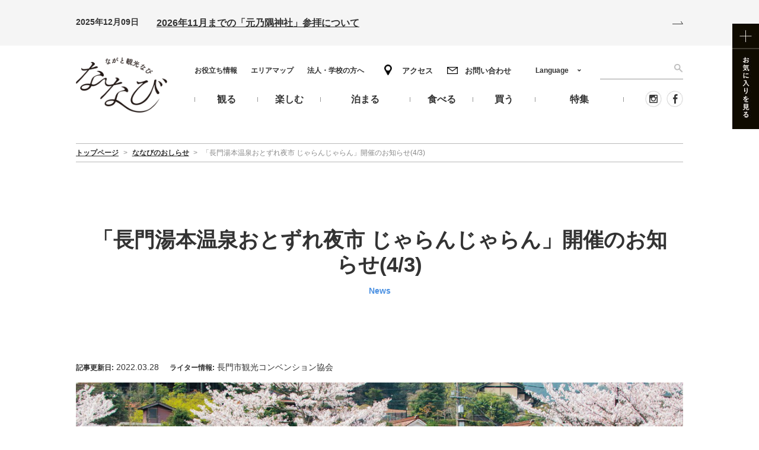

--- FILE ---
content_type: text/html; charset=UTF-8
request_url: https://nanavi.jp/news/19586/
body_size: 11251
content:
<!DOCTYPE html>
<html class="prod" dir="ltr" lang="ja" prefix="og: https://ogp.me/ns#">

<head>
  <!-- Google Tag Manager -->
  <script>
    (function(w, d, s, l, i) {
      w[l] = w[l] || [];
      w[l].push({
        'gtm.start': new Date().getTime(),
        event: 'gtm.js'
      });
      var f = d.getElementsByTagName(s)[0],
        j = d.createElement(s),
        dl = l != 'dataLayer' ? '&l=' + l : '';
      j.async = true;
      j.src =
        'https://www.googletagmanager.com/gtm.js?id=' + i + dl;
      f.parentNode.insertBefore(j, f);
    })(window, document, 'script', 'dataLayer', 'GTM-W3Q9KXL');
  </script>
  <!-- End Google Tag Manager -->
  <meta name="facebook-domain-verification" content="tmxfs0ewwjb2drr7onrecda33fqy6j" />
  <meta charset="UTF-8">
        <!-- preload -->
  <link rel="preload" href="https://nanavi.jp/wp-content/themes/nanavi/css/style.css?v=2.1.13" as="style">
  <link rel="stylesheet" href="https://nanavi.jp/wp-content/themes/nanavi/css/custom.css?v=2.1.13">
  <link rel="preload" href="https://nanavi.jp/wp-content/plugins/wp-favorite-posts/wpfp.css" as="style">
  <link rel="preload" href="https://nanavi.jp/wp-content/plugins/wp-pagenavi/pagenavi-css.css" as="style">
  <link rel="preload" href="https://nanavi.jp/wp-content/themes/nanavi/js/lazyImage.js?v=2.1.13" as="script">
  <link rel="preload" href="https://nanavi.jp/wp-includes/js/jquery/jquery.js?ver=1.12.4-wp" as="script">
  <link rel="preload" href="https://nanavi.jp/wp-includes/js/jquery/jquery-migrate.min.js?ver=1.4.1" as="script">
  <link rel="preload" href="https://nanavi.jp/wp-content/themes/nanavi/js/slick/fonts/slick.woff" as="font" type="font/woff" crossorigin>
  <link rel="preload" href="https://nanavi.jp/wp-content/themes/nanavi/img/top/pic_slide1.jpg" as="image">
  <link rel="preload" href="https://nanavi.jp/wp-content/themes/nanavi/img/top/slide_2020_04.jpg" as="image">
  <link rel="preload" href="https://nanavi.jp/wp-content/themes/nanavi/img/top/slide_2020_05.jpg" as="image">
  <link rel="preload" href="https://nanavi.jp/wp-content/themes/nanavi/img/top/slide_2020_06.jpg" as="image">
  <link rel="preload" href="https://nanavi.jp/wp-content/themes/nanavi/img/top/slide_nagatocycling.jpg" as="image">

  <!-- include style.css -->
    <!-- include lazyImage.js -->
    <meta name="viewport" id="viewport" content="width=device-width">
  <meta name="format-detection" content="telephone=no">
  <link rel="icon" href="https://nanavi.jp/wp-content/themes/nanavi/img/cmn/favicon.ico">
  <link rel="apple-touch-icon" href="https://nanavi.jp/wp-content/themes/nanavi/img/cmn/apple-touch-icon.png">
  <link rel="alternate" hreflang="ja" href="https://nanavi.jp/news/19586/" />
<link rel="alternate" hreflang="en" href="https://nanavi.jp/en/news/228137/" />
<link rel="alternate" hreflang="zh-hans" href="https://nanavi.jp/zh-hans/news/250913/" />
<link rel="alternate" hreflang="zh-hant" href="https://nanavi.jp/zh-hant/news/282360/" />
<link rel="alternate" hreflang="ko" href="https://nanavi.jp/ko/news/265551/" />
<link rel="alternate" hreflang="x-default" href="https://nanavi.jp/news/19586/" />

		<!-- All in One SEO 4.9.3 - aioseo.com -->
	<meta name="description" content="長門の観光スポット、イベントなどの最新情報をお知らせします。" />
	<meta name="robots" content="max-image-preview:large" />
	<meta name="author" content="長門市観光コンベンション協会"/>
	<link rel="canonical" href="https://nanavi.jp/news/19586/" />
	<meta name="generator" content="All in One SEO (AIOSEO) 4.9.3" />
		<meta property="og:locale" content="ja_JP" />
		<meta property="og:site_name" content="ななびのお知らせ | ななびのお知らせ" />
		<meta property="og:type" content="article" />
		<meta property="og:title" content="「長門湯本温泉おとずれ夜市 じゃらんじゃらん」開催のお知らせ(4/3) | 山口県長門市観光サイト ななび" />
		<meta property="og:description" content="長門の観光スポット、イベントなどの最新情報をお知らせします。" />
		<meta property="og:url" content="https://nanavi.jp/news/19586/" />
		<meta property="og:image" content="https://nanavi.jp/wp-content/uploads/2022/03/d2ac4fbbab70e4ba2b4117d8c3d1b859.jpg" />
		<meta property="og:image:secure_url" content="https://nanavi.jp/wp-content/uploads/2022/03/d2ac4fbbab70e4ba2b4117d8c3d1b859.jpg" />
		<meta property="og:image:width" content="2000" />
		<meta property="og:image:height" content="1333" />
		<meta property="article:published_time" content="2022-03-28T01:26:21+00:00" />
		<meta property="article:modified_time" content="2022-03-28T01:26:21+00:00" />
		<meta name="twitter:card" content="summary_large_image" />
		<meta name="twitter:title" content="「長門湯本温泉おとずれ夜市 じゃらんじゃらん」開催のお知らせ(4/3) | 山口県長門市観光サイト ななび" />
		<meta name="twitter:description" content="長門の観光スポット、イベントなどの最新情報をお知らせします。" />
		<meta name="twitter:image" content="https://nanavi.jp/wp-content/uploads/2022/03/d2ac4fbbab70e4ba2b4117d8c3d1b859.jpg" />
		<script type="application/ld+json" class="aioseo-schema">
			{"@context":"https:\/\/schema.org","@graph":[{"@type":"BreadcrumbList","@id":"https:\/\/nanavi.jp\/news\/19586\/#breadcrumblist","itemListElement":[{"@type":"ListItem","@id":"https:\/\/nanavi.jp#listItem","position":1,"name":"\u30db\u30fc\u30e0","item":"https:\/\/nanavi.jp","nextItem":{"@type":"ListItem","@id":"https:\/\/nanavi.jp\/news\/#listItem","name":"\u306a\u306a\u3073\u306e\u304a\u3057\u3089\u305b"}},{"@type":"ListItem","@id":"https:\/\/nanavi.jp\/news\/#listItem","position":2,"name":"\u306a\u306a\u3073\u306e\u304a\u3057\u3089\u305b","item":"https:\/\/nanavi.jp\/news\/","nextItem":{"@type":"ListItem","@id":"https:\/\/nanavi.jp\/news\/\/latest\/#listItem","name":"\u65b0\u7740\u60c5\u5831"},"previousItem":{"@type":"ListItem","@id":"https:\/\/nanavi.jp#listItem","name":"\u30db\u30fc\u30e0"}},{"@type":"ListItem","@id":"https:\/\/nanavi.jp\/news\/\/latest\/#listItem","position":3,"name":"\u65b0\u7740\u60c5\u5831","item":"https:\/\/nanavi.jp\/news\/\/latest\/","nextItem":{"@type":"ListItem","@id":"https:\/\/nanavi.jp\/news\/19586\/#listItem","name":"\u300c\u9577\u9580\u6e6f\u672c\u6e29\u6cc9\u304a\u3068\u305a\u308c\u591c\u5e02 \u3058\u3083\u3089\u3093\u3058\u3083\u3089\u3093\u300d\u958b\u50ac\u306e\u304a\u77e5\u3089\u305b(4\/3)"},"previousItem":{"@type":"ListItem","@id":"https:\/\/nanavi.jp\/news\/#listItem","name":"\u306a\u306a\u3073\u306e\u304a\u3057\u3089\u305b"}},{"@type":"ListItem","@id":"https:\/\/nanavi.jp\/news\/19586\/#listItem","position":4,"name":"\u300c\u9577\u9580\u6e6f\u672c\u6e29\u6cc9\u304a\u3068\u305a\u308c\u591c\u5e02 \u3058\u3083\u3089\u3093\u3058\u3083\u3089\u3093\u300d\u958b\u50ac\u306e\u304a\u77e5\u3089\u305b(4\/3)","previousItem":{"@type":"ListItem","@id":"https:\/\/nanavi.jp\/news\/\/latest\/#listItem","name":"\u65b0\u7740\u60c5\u5831"}}]},{"@type":"Organization","@id":"https:\/\/nanavi.jp\/#organization","name":"\u306a\u306a\u3073\u306e\u304a\u77e5\u3089\u305b","description":"\u306a\u306a\u3073\u306e\u304a\u77e5\u3089\u305b","url":"https:\/\/nanavi.jp\/"},{"@type":"Person","@id":"https:\/\/nanavi.jp\/#author","url":"https:\/\/nanavi.jp\/","name":"\u9577\u9580\u5e02\u89b3\u5149\u30b3\u30f3\u30d9\u30f3\u30b7\u30e7\u30f3\u5354\u4f1a","image":{"@type":"ImageObject","@id":"https:\/\/nanavi.jp\/news\/19586\/#authorImage","url":"https:\/\/secure.gravatar.com\/avatar\/0442bc3c30be20390bf7dfa7410437dc47a190e24556a6c30ded21578533e3cc?s=96&d=mm&r=g","width":96,"height":96,"caption":"\u9577\u9580\u5e02\u89b3\u5149\u30b3\u30f3\u30d9\u30f3\u30b7\u30e7\u30f3\u5354\u4f1a"}},{"@type":"WebPage","@id":"https:\/\/nanavi.jp\/news\/19586\/#webpage","url":"https:\/\/nanavi.jp\/news\/19586\/","name":"\u300c\u9577\u9580\u6e6f\u672c\u6e29\u6cc9\u304a\u3068\u305a\u308c\u591c\u5e02 \u3058\u3083\u3089\u3093\u3058\u3083\u3089\u3093\u300d\u958b\u50ac\u306e\u304a\u77e5\u3089\u305b(4\/3) | \u5c71\u53e3\u770c\u9577\u9580\u5e02\u89b3\u5149\u30b5\u30a4\u30c8 \u306a\u306a\u3073","description":"\u9577\u9580\u306e\u89b3\u5149\u30b9\u30dd\u30c3\u30c8\u3001\u30a4\u30d9\u30f3\u30c8\u306a\u3069\u306e\u6700\u65b0\u60c5\u5831\u3092\u304a\u77e5\u3089\u305b\u3057\u307e\u3059\u3002","inLanguage":"ja","isPartOf":{"@id":"https:\/\/nanavi.jp\/#website"},"breadcrumb":{"@id":"https:\/\/nanavi.jp\/news\/19586\/#breadcrumblist"},"author":{"@id":"https:\/\/nanavi.jp\/#author"},"creator":{"@id":"https:\/\/nanavi.jp\/#author"},"image":{"@type":"ImageObject","url":"https:\/\/nanavi.jp\/wp-content\/uploads\/2022\/03\/d2ac4fbbab70e4ba2b4117d8c3d1b859.jpg","@id":"https:\/\/nanavi.jp\/news\/19586\/#mainImage","width":2000,"height":1333},"primaryImageOfPage":{"@id":"https:\/\/nanavi.jp\/news\/19586\/#mainImage"},"datePublished":"2022-03-28T10:26:21+09:00","dateModified":"2022-03-28T10:26:21+09:00"},{"@type":"WebSite","@id":"https:\/\/nanavi.jp\/#website","url":"https:\/\/nanavi.jp\/","name":"\u5c71\u53e3\u770c\u9577\u9580\u5e02\u89b3\u5149\u30b5\u30a4\u30c8 \u306a\u306a\u3073","description":"\u306a\u306a\u3073\u306e\u304a\u77e5\u3089\u305b","inLanguage":"ja","publisher":{"@id":"https:\/\/nanavi.jp\/#organization"}}]}
		</script>
		<!-- All in One SEO -->

<link rel="alternate" type="application/rss+xml" title="ななびのお知らせ &raquo; フィード" href="https://nanavi.jp/feed/" />
<link rel="alternate" type="application/rss+xml" title="ななびのお知らせ &raquo; コメントフィード" href="https://nanavi.jp/comments/feed/" />
<link rel="alternate" title="oEmbed (JSON)" type="application/json+oembed" href="https://nanavi.jp/wp-json/oembed/1.0/embed?url=https%3A%2F%2Fnanavi.jp%2Fnews%2F19586%2F" />
<link rel="alternate" title="oEmbed (XML)" type="text/xml+oembed" href="https://nanavi.jp/wp-json/oembed/1.0/embed?url=https%3A%2F%2Fnanavi.jp%2Fnews%2F19586%2F&#038;format=xml" />
<link rel='stylesheet' id='wpfp-css' href='https://nanavi.jp/wp-content/plugins/wp-favorite-posts/wpfp.css' type='text/css' />
<style id='wp-img-auto-sizes-contain-inline-css' type='text/css'>
img:is([sizes=auto i],[sizes^="auto," i]){contain-intrinsic-size:3000px 1500px}
/*# sourceURL=wp-img-auto-sizes-contain-inline-css */
</style>
<link rel='stylesheet' id='style-css-css' href='https://nanavi.jp/wp-content/themes/nanavi/css/style.css?ver=2.1.13' type='text/css' media='all' />
<style id='classic-theme-styles-inline-css' type='text/css'>
/*! This file is auto-generated */
.wp-block-button__link{color:#fff;background-color:#32373c;border-radius:9999px;box-shadow:none;text-decoration:none;padding:calc(.667em + 2px) calc(1.333em + 2px);font-size:1.125em}.wp-block-file__button{background:#32373c;color:#fff;text-decoration:none}
/*# sourceURL=/wp-includes/css/classic-themes.min.css */
</style>
<link rel='stylesheet' id='wp-pagenavi-css' href='https://nanavi.jp/wp-content/plugins/wp-pagenavi/pagenavi-css.css?ver=2.70' type='text/css' media='all' />
<script type="text/javascript" src="https://nanavi.jp/wp-content/themes/nanavi/js/lazyImage.js?ver=2.1.13" id="lazy-image-js"></script>
<script type="text/javascript" id="wpml-cookie-js-extra">
/* <![CDATA[ */
var wpml_cookies = {"wp-wpml_current_language":{"value":"ja","expires":1,"path":"/"}};
var wpml_cookies = {"wp-wpml_current_language":{"value":"ja","expires":1,"path":"/"}};
//# sourceURL=wpml-cookie-js-extra
/* ]]> */
</script>
<script type="text/javascript" src="https://nanavi.jp/wp-content/plugins/sitepress-multilingual-cms/res/js/cookies/language-cookie.js?ver=486900" id="wpml-cookie-js" defer="defer" data-wp-strategy="defer"></script>
<script type="text/javascript" src="https://nanavi.jp/wp-includes/js/jquery/jquery.min.js?ver=3.7.1" id="jquery-core-js"></script>
<script type="text/javascript" src="https://nanavi.jp/wp-includes/js/jquery/jquery-migrate.min.js?ver=3.4.1" id="jquery-migrate-js"></script>
<script type="text/javascript" src="https://nanavi.jp/wp-content/plugins/wp-favorite-posts/script.js?ver=1.6.8" id="wp-favorite-posts-js"></script>
<link rel="https://api.w.org/" href="https://nanavi.jp/wp-json/" /><link rel='shortlink' href='https://nanavi.jp/?p=19586' />
<meta name="generator" content="WPML ver:4.8.6 stt:59,61,1,28,29;" />
<style id='global-styles-inline-css' type='text/css'>
:root{--wp--preset--aspect-ratio--square: 1;--wp--preset--aspect-ratio--4-3: 4/3;--wp--preset--aspect-ratio--3-4: 3/4;--wp--preset--aspect-ratio--3-2: 3/2;--wp--preset--aspect-ratio--2-3: 2/3;--wp--preset--aspect-ratio--16-9: 16/9;--wp--preset--aspect-ratio--9-16: 9/16;--wp--preset--color--black: #000000;--wp--preset--color--cyan-bluish-gray: #abb8c3;--wp--preset--color--white: #ffffff;--wp--preset--color--pale-pink: #f78da7;--wp--preset--color--vivid-red: #cf2e2e;--wp--preset--color--luminous-vivid-orange: #ff6900;--wp--preset--color--luminous-vivid-amber: #fcb900;--wp--preset--color--light-green-cyan: #7bdcb5;--wp--preset--color--vivid-green-cyan: #00d084;--wp--preset--color--pale-cyan-blue: #8ed1fc;--wp--preset--color--vivid-cyan-blue: #0693e3;--wp--preset--color--vivid-purple: #9b51e0;--wp--preset--gradient--vivid-cyan-blue-to-vivid-purple: linear-gradient(135deg,rgb(6,147,227) 0%,rgb(155,81,224) 100%);--wp--preset--gradient--light-green-cyan-to-vivid-green-cyan: linear-gradient(135deg,rgb(122,220,180) 0%,rgb(0,208,130) 100%);--wp--preset--gradient--luminous-vivid-amber-to-luminous-vivid-orange: linear-gradient(135deg,rgb(252,185,0) 0%,rgb(255,105,0) 100%);--wp--preset--gradient--luminous-vivid-orange-to-vivid-red: linear-gradient(135deg,rgb(255,105,0) 0%,rgb(207,46,46) 100%);--wp--preset--gradient--very-light-gray-to-cyan-bluish-gray: linear-gradient(135deg,rgb(238,238,238) 0%,rgb(169,184,195) 100%);--wp--preset--gradient--cool-to-warm-spectrum: linear-gradient(135deg,rgb(74,234,220) 0%,rgb(151,120,209) 20%,rgb(207,42,186) 40%,rgb(238,44,130) 60%,rgb(251,105,98) 80%,rgb(254,248,76) 100%);--wp--preset--gradient--blush-light-purple: linear-gradient(135deg,rgb(255,206,236) 0%,rgb(152,150,240) 100%);--wp--preset--gradient--blush-bordeaux: linear-gradient(135deg,rgb(254,205,165) 0%,rgb(254,45,45) 50%,rgb(107,0,62) 100%);--wp--preset--gradient--luminous-dusk: linear-gradient(135deg,rgb(255,203,112) 0%,rgb(199,81,192) 50%,rgb(65,88,208) 100%);--wp--preset--gradient--pale-ocean: linear-gradient(135deg,rgb(255,245,203) 0%,rgb(182,227,212) 50%,rgb(51,167,181) 100%);--wp--preset--gradient--electric-grass: linear-gradient(135deg,rgb(202,248,128) 0%,rgb(113,206,126) 100%);--wp--preset--gradient--midnight: linear-gradient(135deg,rgb(2,3,129) 0%,rgb(40,116,252) 100%);--wp--preset--font-size--small: 13px;--wp--preset--font-size--medium: 20px;--wp--preset--font-size--large: 36px;--wp--preset--font-size--x-large: 42px;--wp--preset--spacing--20: 0.44rem;--wp--preset--spacing--30: 0.67rem;--wp--preset--spacing--40: 1rem;--wp--preset--spacing--50: 1.5rem;--wp--preset--spacing--60: 2.25rem;--wp--preset--spacing--70: 3.38rem;--wp--preset--spacing--80: 5.06rem;--wp--preset--shadow--natural: 6px 6px 9px rgba(0, 0, 0, 0.2);--wp--preset--shadow--deep: 12px 12px 50px rgba(0, 0, 0, 0.4);--wp--preset--shadow--sharp: 6px 6px 0px rgba(0, 0, 0, 0.2);--wp--preset--shadow--outlined: 6px 6px 0px -3px rgb(255, 255, 255), 6px 6px rgb(0, 0, 0);--wp--preset--shadow--crisp: 6px 6px 0px rgb(0, 0, 0);}:where(.is-layout-flex){gap: 0.5em;}:where(.is-layout-grid){gap: 0.5em;}body .is-layout-flex{display: flex;}.is-layout-flex{flex-wrap: wrap;align-items: center;}.is-layout-flex > :is(*, div){margin: 0;}body .is-layout-grid{display: grid;}.is-layout-grid > :is(*, div){margin: 0;}:where(.wp-block-columns.is-layout-flex){gap: 2em;}:where(.wp-block-columns.is-layout-grid){gap: 2em;}:where(.wp-block-post-template.is-layout-flex){gap: 1.25em;}:where(.wp-block-post-template.is-layout-grid){gap: 1.25em;}.has-black-color{color: var(--wp--preset--color--black) !important;}.has-cyan-bluish-gray-color{color: var(--wp--preset--color--cyan-bluish-gray) !important;}.has-white-color{color: var(--wp--preset--color--white) !important;}.has-pale-pink-color{color: var(--wp--preset--color--pale-pink) !important;}.has-vivid-red-color{color: var(--wp--preset--color--vivid-red) !important;}.has-luminous-vivid-orange-color{color: var(--wp--preset--color--luminous-vivid-orange) !important;}.has-luminous-vivid-amber-color{color: var(--wp--preset--color--luminous-vivid-amber) !important;}.has-light-green-cyan-color{color: var(--wp--preset--color--light-green-cyan) !important;}.has-vivid-green-cyan-color{color: var(--wp--preset--color--vivid-green-cyan) !important;}.has-pale-cyan-blue-color{color: var(--wp--preset--color--pale-cyan-blue) !important;}.has-vivid-cyan-blue-color{color: var(--wp--preset--color--vivid-cyan-blue) !important;}.has-vivid-purple-color{color: var(--wp--preset--color--vivid-purple) !important;}.has-black-background-color{background-color: var(--wp--preset--color--black) !important;}.has-cyan-bluish-gray-background-color{background-color: var(--wp--preset--color--cyan-bluish-gray) !important;}.has-white-background-color{background-color: var(--wp--preset--color--white) !important;}.has-pale-pink-background-color{background-color: var(--wp--preset--color--pale-pink) !important;}.has-vivid-red-background-color{background-color: var(--wp--preset--color--vivid-red) !important;}.has-luminous-vivid-orange-background-color{background-color: var(--wp--preset--color--luminous-vivid-orange) !important;}.has-luminous-vivid-amber-background-color{background-color: var(--wp--preset--color--luminous-vivid-amber) !important;}.has-light-green-cyan-background-color{background-color: var(--wp--preset--color--light-green-cyan) !important;}.has-vivid-green-cyan-background-color{background-color: var(--wp--preset--color--vivid-green-cyan) !important;}.has-pale-cyan-blue-background-color{background-color: var(--wp--preset--color--pale-cyan-blue) !important;}.has-vivid-cyan-blue-background-color{background-color: var(--wp--preset--color--vivid-cyan-blue) !important;}.has-vivid-purple-background-color{background-color: var(--wp--preset--color--vivid-purple) !important;}.has-black-border-color{border-color: var(--wp--preset--color--black) !important;}.has-cyan-bluish-gray-border-color{border-color: var(--wp--preset--color--cyan-bluish-gray) !important;}.has-white-border-color{border-color: var(--wp--preset--color--white) !important;}.has-pale-pink-border-color{border-color: var(--wp--preset--color--pale-pink) !important;}.has-vivid-red-border-color{border-color: var(--wp--preset--color--vivid-red) !important;}.has-luminous-vivid-orange-border-color{border-color: var(--wp--preset--color--luminous-vivid-orange) !important;}.has-luminous-vivid-amber-border-color{border-color: var(--wp--preset--color--luminous-vivid-amber) !important;}.has-light-green-cyan-border-color{border-color: var(--wp--preset--color--light-green-cyan) !important;}.has-vivid-green-cyan-border-color{border-color: var(--wp--preset--color--vivid-green-cyan) !important;}.has-pale-cyan-blue-border-color{border-color: var(--wp--preset--color--pale-cyan-blue) !important;}.has-vivid-cyan-blue-border-color{border-color: var(--wp--preset--color--vivid-cyan-blue) !important;}.has-vivid-purple-border-color{border-color: var(--wp--preset--color--vivid-purple) !important;}.has-vivid-cyan-blue-to-vivid-purple-gradient-background{background: var(--wp--preset--gradient--vivid-cyan-blue-to-vivid-purple) !important;}.has-light-green-cyan-to-vivid-green-cyan-gradient-background{background: var(--wp--preset--gradient--light-green-cyan-to-vivid-green-cyan) !important;}.has-luminous-vivid-amber-to-luminous-vivid-orange-gradient-background{background: var(--wp--preset--gradient--luminous-vivid-amber-to-luminous-vivid-orange) !important;}.has-luminous-vivid-orange-to-vivid-red-gradient-background{background: var(--wp--preset--gradient--luminous-vivid-orange-to-vivid-red) !important;}.has-very-light-gray-to-cyan-bluish-gray-gradient-background{background: var(--wp--preset--gradient--very-light-gray-to-cyan-bluish-gray) !important;}.has-cool-to-warm-spectrum-gradient-background{background: var(--wp--preset--gradient--cool-to-warm-spectrum) !important;}.has-blush-light-purple-gradient-background{background: var(--wp--preset--gradient--blush-light-purple) !important;}.has-blush-bordeaux-gradient-background{background: var(--wp--preset--gradient--blush-bordeaux) !important;}.has-luminous-dusk-gradient-background{background: var(--wp--preset--gradient--luminous-dusk) !important;}.has-pale-ocean-gradient-background{background: var(--wp--preset--gradient--pale-ocean) !important;}.has-electric-grass-gradient-background{background: var(--wp--preset--gradient--electric-grass) !important;}.has-midnight-gradient-background{background: var(--wp--preset--gradient--midnight) !important;}.has-small-font-size{font-size: var(--wp--preset--font-size--small) !important;}.has-medium-font-size{font-size: var(--wp--preset--font-size--medium) !important;}.has-large-font-size{font-size: var(--wp--preset--font-size--large) !important;}.has-x-large-font-size{font-size: var(--wp--preset--font-size--x-large) !important;}
/*# sourceURL=global-styles-inline-css */
</style>
</head>

<body id="top" class="page-news " data-dir="https://nanavi.jp/wp-content/themes/nanavi">
  <!-- Google Tag Manager (noscript) -->
  <noscript><iframe src="https://www.googletagmanager.com/ns.html?id=GTM-W3Q9KXL"
      height="0" width="0" style="display:none;visibility:hidden"></iframe></noscript>
  <!-- End Google Tag Manager (noscript) -->
<div id="fb-root"></div>
    <script>
    (function(d, s, id) {
      var js, fjs = d.getElementsByTagName(s)[0];
      if (d.getElementById(id)) return;
      js = d.createElement(s); js.id = id;
      js.src = "https://connect.facebook.net/ja_JP/sdk.js#xfbml=1&version=v2.10";
      fjs.parentNode.insertBefore(js, fjs);
    }(document, 'script', 'facebook-jssdk'));
    </script>
       <!-- border_display -->
  <div id="featureBack"></div>
  <!-- /#feature -->
  <div id="border_display" class="l_container">
          
  <!-- l_emergency -->
  <div class="l_emergency">
        <div class="l_inner">
          <div class="emergency">
            <div class="emergency-content">
              <p class="emergency-content__date">2025年12月09日</p>
              <a href="https://nanavi.jp/news/32692/" class="emergency-content__ttl">2026年11月までの「元乃隅神社」参拝について</a>
            </div>
            <div class="emergency-icn">
              <img src="https://nanavi.jp/wp-content/themes/nanavi/img/cmn/icn_arrow_emergency.svg" alt="">
            </div>
            </div>
        </div>
      </div>
      <!-- /l_emergency -->
    <!-- l_header -->
    <header class="l_header">

      <!-- l_header_in -->
      <div class="l_header_in l_inner">

        <p class="txt1">(一社)長門市観光コンベンション協会</p>

                                  <div class="logo"><a href="https://nanavi.jp"><img src="https://nanavi.jp/wp-content/themes/nanavi/img/cmn/logo.png" alt="ながと観光なび ななび"></a></div>
                    
                <div class="favorite"><a href="https://nanavi.jp/like/"><img src="https://nanavi.jp/wp-content/themes/nanavi/img/cmn/bnr_favorite.jpg" alt="お気に入りを見る"></a></div>

        <a href="#spmenu" class="btn j_modaal__fullscreen js-header-humb"><img src="https://nanavi.jp/wp-content/themes/nanavi/img/cmn/btn_menu.png" width="19" alt="メニュー"></a>

        <!-- hnavi -->
        <nav class="hnavi">
          <ul class="hnavi_list1">
            <li><a href="https://nanavi.jp/information/">お役立ち情報</a></li>
            <li><a href="https://nanavi.jp/areamap/">エリアマップ</a></li>
            <li><a href="https://nanavi.jp/company/">法人・学校の方へ</a></li>
          </ul>
          <ul class="hnavi_list2">
            <li><a href="https://nanavi.jp/access/" class="access">アクセス</a></li>
            <li><a href="https://nanavi.jp/contact/" class="contact">お問い合わせ</a></li>
          </ul>
          <ul class="hnavi_list3">
            <li>
              <a href="https://nanavi.jp/sightseeing/"><span>観る</span></a>
              <div class="hnavi_mega">
                <ul>
                  <li><a href="https://nanavi.jp/sightseeing/genre/naturalwonders/">自然・景勝地</a></li><li><a href="https://nanavi.jp/sightseeing/genre/shrines_temples/">寺院・神社</a></li><li><a href="https://nanavi.jp/sightseeing/genre/museums/">美術館・博物館</a></li><li><a href="https://nanavi.jp/sightseeing/genre/history_culture/">歴史・文化</a></li><li><a href="https://nanavi.jp/sightseeing/genre/photospots/">フォトスポット</a></li>                </ul>
              </div>
            </li>
            <li>
              <a href="https://nanavi.jp/activities/"><span>楽しむ</span></a>
              <div class="hnavi_mega">
                <ul class="hnavi_mega_parent">
                  <li class="hnavi_mega_parent_item">
                    <a href="https://nanavi.jp/events/">
                      <figure>
                        <img src="https://nanavi.jp/wp-content/themes/nanavi/img/cmn/gnav-img-event.jpg" alt="イベント">
                      </figure>
                      イベント                    </a>
                  </li>
                  <li class="hnavi_mega_parent_item">
                    <a href="https://nanavi.jp/nagatocycling/">
                      <figure>
                        <img src="https://nanavi.jp/wp-content/themes/nanavi/img/cmn/gnav-img-cycling.jpg" alt="サイクリング">
                      </figure>
                      サイクリング                    </a>
                  </li>
                  <li class="hnavi_mega_parent_item">
                    <div class="hnavi_mega_parent_title_wrap">
                      <p>海のアクティビティ</p>
                    </div>
                    <ul class="hnavi_mega_child">
                      <li class="hnavi_mega_child_item"><a href="https://nanavi.jp/activities/genre/diving/">ダイビング</a></li>
                      <li class="hnavi_mega_child_item"><a href="https://nanavi.jp/activities/genre/surfing/">サーフィン</a></li>
                      <li class="hnavi_mega_child_item"><a href="https://nanavi.jp/activities/genre/sea_kayaking/">シーカヤック</a></li>
                      <li class="hnavi_mega_child_item"><a href="https://nanavi.jp/activities/genre/cruise/">クルーズ</a></li>
                      <li class="hnavi_mega_child_item"><a href="https://nanavi.jp/activities/genre/beach/">海水浴場</a></li>
                    </ul>
                  </li>
                  <li class="hnavi_mega_parent_item">
                    <div class="hnavi_mega_parent_title_wrap">
                      <p>陸のアクティビティ</p>
                    </div>
                    <ul class="hnavi_mega_child">
                      <li class="hnavi_mega_child_item"><a href="https://nanavi.jp/activities/genre/camp/">キャンプ</a></li>
                      <li class="hnavi_mega_child_item"><a href="https://nanavi.jp/activities/genre/trekking/">トレッキング</a></li>
                      <li class="hnavi_mega_child_item"><a href="https://nanavi.jp/activities/genre/climbing/">登山</a></li>
                      <li class="hnavi_mega_child_item"><a href="https://nanavi.jp/activities/genre/park/">公園</a></li>
                      <li class="hnavi_mega_child_item"><a href="https://nanavi.jp/activities/genre/cycling/">サイクリング</a></li>
                    </ul>
                  </li>
                </ul>
              </div>
            </li>
            <li>
              <a href="https://nanavi.jp/stay/"><span>泊まる</span></a>
              <div class="hnavi_mega">
                <ul>
                  <li><a href="https://nanavi.jp/stay/genre/ryokan/">旅館</a></li><li><a href="https://nanavi.jp/stay/genre/hotel/">ホテル</a></li><li><a href="https://nanavi.jp/stay/genre/other_stay/">民宿・ゲストハウス</a></li><li><a href="https://nanavi.jp/stay/genre/onsen/">日帰り温泉</a></li>                  <li><a href="https://nanavi.jp/stay/onsen/tawarayamaonsen/">俵山温泉</a></li><li><a href="https://nanavi.jp/stay/onsen/yuyawanonsen/">油谷湾温泉</a></li><li><a href="https://nanavi.jp/stay/onsen/yumenonsen/">湯免温泉</a></li><li><a href="https://nanavi.jp/stay/onsen/nagatoyumotoonsen/">長門湯本温泉</a></li><li><a href="https://nanavi.jp/stay/onsen/kiwadoonsen/">黄波戸温泉</a></li>                </ul>
              </div>
            </li>
            <li>
              <a href="https://nanavi.jp/gourmet/"><span>食べる</span></a>
              <div class="hnavi_mega">
                <ul>
                  <li><a href="https://nanavi.jp/gourmet/genre/takeout/">テイクアウト</a></li><li><a href="https://nanavi.jp/gourmet/genre/yakitori/">やきとり</a></li><li><a href="https://nanavi.jp/gourmet/genre/senzakiika/">仙崎イカ</a></li><li><a href="https://nanavi.jp/gourmet/genre/lunch/">ランチ</a></li><li><a href="https://nanavi.jp/gourmet/genre/dinner/">ディナー</a></li><li><a href="https://nanavi.jp/gourmet/genre/cafe/">カフェ・スウィーツ</a></li><li><a href="https://nanavi.jp/gourmet/genre/bar/">居酒屋・バー</a></li>                </ul>
              </div>
            </li>
            <li>
              <a href="https://nanavi.jp/shopping/"><span>買う</span></a>
              <div class="hnavi_mega">
                <ul>
                  <li><a href="https://nanavi.jp/shopping/genre/kamaboko/">かまぼこ</a></li><li><a href="https://nanavi.jp/shopping/genre/senzakiika/">仙崎イカ</a></li><li><a href="https://nanavi.jp/shopping/genre/seafood/">干物・海産物</a></li><li><a href="https://nanavi.jp/shopping/genre/sweets/">スウィーツ</a></li><li><a href="https://nanavi.jp/shopping/genre/shopother/">その他お店</a></li>                </ul>
              </div>
            </li>
            <li>
              <a href="https://nanavi.jp/feature/"><span>特集</span></a>
            </li>
          </ul>
          <div class="hnavi_search">
            <form role="search" method="get" action="https://nanavi.jp">
              <div class="hnavi_searchSubmit"><input type="submit" value="search"></div>
              <div class="hnavi_searchInput"><input type="text" name="s" id="s-header" value=""></div>
            </form>
          </div>
          <ul class="hnavi_list4">
            <li><a href="https://www.instagram.com/nanavi_visit_nagato/" target="_blank"><img src="https://nanavi.jp/wp-content/themes/nanavi/img/cmn/ico_instagram.jpg" alt="Instagram"></a></li>
            <li><a href="https://www.facebook.com/nanavi.jp/" target="_blank"><img src="https://nanavi.jp/wp-content/themes/nanavi/img/cmn/ico_facebook.jpg" alt="Facebook"></a></li>
          </ul>
        </nav>
        <!-- /hnavi -->

        <div class="lang">
          <p class="lang_btn j_accordion">Language</p>
          <ul><li><a href="https://nanavi.jp/en/news/228137/" hreflang="en" lang="en"><span>English</span></a></li><li><a href="https://nanavi.jp/zh-hans/news/250913/" hreflang="zh-hans" lang="zh-hans"><span>简体中文</span></a></li><li><a href="https://nanavi.jp/zh-hant/news/282360/" hreflang="zh-hant" lang="zh-hant"><span>繁體中文</span></a></li><li><a href="https://nanavi.jp/ko/news/265551/" hreflang="ko" lang="ko"><span>한국어</span></a></li></ul>        </div>

      </div>
      <!-- /l_header_in -->

    </header>
    <!-- /l_header -->

    <!-- l_main -->
    <section class="l_main">

              <!-- c_mainImage -->
        <div class="c_mainImage">

          <!-- パンくずリスト -->

                      <div class="bread l_inner"><ol itemscope itemtype="https://schema.org/BreadcrumbList" class="bread_list"><li class="breadcrumb-top" itemscope itemtype="https://schema.org/ListItem"><a href="https://nanavi.jp/" itemprop="url"><span itemprop="title">トップページ</span></a></li><li>&nbsp;>&nbsp;</li><li itemscope itemtype="https://schema.org/ListItem"><a href="https://nanavi.jp/news/" itemprop="url"><span itemprop="title">ななびのおしらせ</span></a></li><li>&nbsp;>&nbsp;</li><li>「長門湯本温泉おとずれ夜市 じゃらんじゃらん」開催のお知らせ(4/3)</li></ol></div>                    <!-- /パンくずリスト -->
        
	<!-- pageTitle -->
	<div class="pageTitle l_inner">
		<h1 class="pageTitle_lang1">「長門湯本温泉おとずれ夜市 じゃらんじゃらん」開催のお知らせ(4/3)</h1>
		<span class="pageTitle_lang2">News</span>
	</div>
	<!-- /pageTitle -->

	</div>
	<!-- /c_mainImage -->

			<!-- l_main_content -->
		<div class="l_main_content">

			<!-- p_newsDetail -->
			<div class="p_newsDetail news l_inner c_margin-large">

				<div class="head">
					<ul class="headInfo">
						<li>
							<p class="headTerm">記事更新日:</p>
							<p class="headDesc">2022.03.28</p>
						</li>
						<li>
							<p class="headTerm">ライター情報:</p>
							<p class="headDesc">長門市観光コンベンション協会</p>
						</li>
					</ul>
					<div class="eyecatch"><img width="2000" height="1333" src="https://nanavi.jp/wp-content/uploads/2022/03/d2ac4fbbab70e4ba2b4117d8c3d1b859.jpg" class="attachment-full size-full wp-post-image" alt="" decoding="async" fetchpriority="high" srcset="https://nanavi.jp/wp-content/uploads/2022/03/d2ac4fbbab70e4ba2b4117d8c3d1b859.jpg 2000w, https://nanavi.jp/wp-content/uploads/2022/03/d2ac4fbbab70e4ba2b4117d8c3d1b859-300x200.jpg 300w, https://nanavi.jp/wp-content/uploads/2022/03/d2ac4fbbab70e4ba2b4117d8c3d1b859-1024x682.jpg 1024w, https://nanavi.jp/wp-content/uploads/2022/03/d2ac4fbbab70e4ba2b4117d8c3d1b859-768x512.jpg 768w, https://nanavi.jp/wp-content/uploads/2022/03/d2ac4fbbab70e4ba2b4117d8c3d1b859-1536x1024.jpg 1536w" sizes="(max-width: 2000px) 100vw, 2000px" /></div>
				</div>

				<!-- c_editor -->
				<section class="c_editor c_margin-large">
					<div class="is-not-acc"></p>
<h2>出店と音楽を楽しむ長門湯本温泉の定期イベント</h2>
<p><br>
4月3日(日)、長門湯本温泉の<a href="https://nanavi.jp/activities/otozuregawapark/">音信川河川公園</a>にて「長門湯本温泉おとずれ夜市じゃらんじゃらん」が開催されます。</p>
<p>「長門湯本温泉おとずれ夜市 じゃらんじゃらん」は、4月～10月(8月を除く)までの毎月第1土曜に開催されるお祭りで、地元特産品、手作り手工芸品などの販売のほか、アコースティックライブ、名物の試食サービスなどが行われます(※)。</p>
<p>「じゃらんじゃらん」とはインドネシア語で「散歩する、ぶらぶら出かける」という意味。ぜひ、お気軽にご参加ください。</p>
<p>(※)毎年4月開催のみ「長門湯本温泉まつり」と共催される関係で昼間の開催。なお、「長門湯本温泉まつり」は今年は神事のみ執り行う</p>
<p></div>
<div class="is-not-acc"></p>
<h2>Information</h2>
<p>・日時：2022年4月3日(日)10:30〜15:00(雨天時中止/小雨結構)<br>
・場所：音信川河川公園<br>
・内容：射的/スーパーボールすくい/アコースティックライブ/やきとり販売/地鶏「長州黒かしわ」無料試食 ほか<br>
・問合せ：湯本温泉旅館協同組合(0837-25-3611)</p>
<p></div>
<div class="is-not-acc"></p>
<h2>詳しくはイベントページへ</h2>
<p><a href="https://nanavi.jp/events/jyran2_202204/">湯本温泉おとずれ夜市じゃらんじゃらん</a></p>
<p></div>
<div class="is-not-acc"></p>
<h2>チラシ</h2>
<p>▽クリックorタップでご覧いただけます</p>
<p><a href="https://nanavi.jp/wp-content/uploads/2022/03/eeed52312a427e7ef5156c98c67110fa.pdf"><img decoding="async" class="alignnone size-full wp-image-19584" src="https://nanavi.jp/wp-content/uploads/2022/03/eeed52312a427e7ef5156c98c67110fa-pdf.jpg" alt="じゃらんじゃらん4月_チラシ_220321完成_2のサムネイル" width="245" height="347" srcset="https://nanavi.jp/wp-content/uploads/2022/03/eeed52312a427e7ef5156c98c67110fa-pdf.jpg 245w, https://nanavi.jp/wp-content/uploads/2022/03/eeed52312a427e7ef5156c98c67110fa-pdf-212x300.jpg 212w" sizes="(max-width: 245px) 100vw, 245px" /></a></p>
<p></div>
<div class="is-not-acc"></p>
<h2>関連リンク</h2>
<p>・<a href="https://nanavi.jp/events/utaakari2022/">音信川うたあかり2022</a></p>
<p></div>
<div class="is-not-acc"></div>				</section>
				<!-- /c_editor -->

											</div>
			<!-- /p_newsDetail -->

		</div>
		<!-- /l_main_content -->
</section>
<!-- /l_main -->

<!-- l_footer -->
<footer class="l_footer">
			<ul class="l_footer_link l_inner u_mb20-pc">
			<li class="l_footer_link_box">
				<a href="https://nagatrip.nanavi.jp" target="_blank" class="">
					<img src="https://nanavi.jp/wp-content/themes/nanavi/img/cmn/bnr_footer_nagatrip.jpg"
						data-src="https://nanavi.jp/wp-content/themes/nanavi/img/cmn/bnr_footer_nagatrip.jpg"
						data-srcset="https://nanavi.jp/wp-content/themes/nanavi/img/cmn/bnr_footer_nagatrip.jpg"
						alt=""
						class="lazy">
					<div class="l_footer_link_box_mask">
						<p>ながと体験予約<b class="u_nb">ナガトリップ</b></p>
					</div>
				</a>
			</li>
			<li class="l_footer_link_box">
				<a href="https://nanavi.jp/information/pamphlets/" class="">
					<img src="https://nanavi.jp/wp-content/themes/nanavi/img/cmn/bnr_footer02_s.jpg"
						data-src="https://nanavi.jp/wp-content/themes/nanavi/img/cmn/bnr_footer02_s.jpg"
						data-srcset="https://nanavi.jp/wp-content/themes/nanavi/img/cmn/bnr_footer02_s.jpg"
						alt=""
						class="lazy">
					<div class="l_footer_link_box_mask">
						<p>観光パンフレット<b class="u_nb">ダウンロード</b></p>
					</div>
				</a>
			</li>
			<li class="l_footer_link_box">
				<a href="https://nanavi.jp/feature/recommended_spots/" class="">
					<img src="https://nanavi.jp/wp-content/themes/nanavi/img/cmn/bnr_footer_around.jpg"
						data-src="https://nanavi.jp/wp-content/themes/nanavi/img/cmn/bnr_footer_around.jpg"
						data-srcset="https://nanavi.jp/wp-content/themes/nanavi/img/cmn/bnr_footer_around.jpg"
						alt=""
						class="lazy">
					<div class="l_footer_link_box_mask">
						<p>周辺観光</p>
					</div>
				</a>
			</li>
			<li class="l_footer_link_box">
				<a href="https://www.instagram.com/nanavi_visit_nagato/" class="">
					<img src="https://nanavi.jp/wp-content/themes/nanavi/img/cmn/bnr_footer_sns.jpg"
						data-src="https://nanavi.jp/wp-content/themes/nanavi/img/cmn/bnr_footer_sns.jpg"
						data-srcset="https://nanavi.jp/wp-content/themes/nanavi/img/cmn/bnr_footer_sns.jpg"
						alt=""
						class="lazy">
					<div class="l_footer_link_box_mask">
						<p>公式Instagram ななび</p>
					</div>
				</a>
			</li>
		</ul>
		<ul class="l_footer_link is-under l_inner u_mb60-pc u_mb20-sp">
			<li class="l_footer_link_box">
				<a href="https://nanavi.jp/access/to_nagato/">
					<img src="https://nanavi.jp/wp-content/themes/nanavi/img/cmn/bnr_footer_access.jpg"
						data-src="https://nanavi.jp/wp-content/themes/nanavi/img/cmn/bnr_footer_access.jpg"
						data-srcset="https://nanavi.jp/wp-content/themes/nanavi/img/cmn/bnr_footer_access.jpg"
						alt=""
						class="lazy">
					<div class="l_footer_link_box_mask">
						<p>ながとまでのアクセス</p>
					</div>
				</a>
			</li>
			<li class="l_footer_link_box">
				<a href="https://nanavi.jp/information/volunteerguides/">
					<img src="https://nanavi.jp/wp-content/themes/nanavi/img/cmn/bnr_footer03_s.jpg"
						data-src="https://nanavi.jp/wp-content/themes/nanavi/img/cmn/bnr_footer03_s.jpg"
						data-srcset="https://nanavi.jp/wp-content/themes/nanavi/img/cmn/bnr_footer03_s.jpg"
						alt=""
						class="lazy">
					<div class="l_footer_link_box_mask">
						<p>ながと観光案内人</p>
					</div>
				</a>
			</li>
			<li class="l_footer_link_box">
				<a href="https://www.city.nagato.yamaguchi.jp/soshiki/13/32452.html">
					<img src="https://nanavi.jp/wp-content/themes/nanavi/img/cmn/bnr_footer_furusato.jpg"
						data-src="https://nanavi.jp/wp-content/themes/nanavi/img/cmn/bnr_footer_furusato.jpg"
						data-srcset="https://nanavi.jp/wp-content/themes/nanavi/img/cmn/bnr_footer_furusato.jpg"
						alt=""
						class="lazy">
					<div class="l_footer_link_box_mask">
						<p>ながとふるさと納税</p>
					</div>
				</a>
			</li>
			<li class="l_footer_link_box">
				<a href="https://nanavi.jp/cv_info/">
					<img src="https://nanavi.jp/wp-content/themes/nanavi/img/cmn/bnr_footer01_s.jpg"
						data-src="https://nanavi.jp/wp-content/themes/nanavi/img/cmn/bnr_footer01_s.jpg"
						data-srcset="https://nanavi.jp/wp-content/themes/nanavi/img/cmn/bnr_footer01_s.jpg"
						alt=""
						class="lazy">
					<div class="l_footer_link_box_mask">
						<p>長門市観光コンベンション<b class="u_nb">協会について</b></p>
					</div>
				</a>
			</li>
		</ul>
	
	<!-- l_footer_bg -->
	<div class="l_footer_bg">
		<div class="l_footer_in l_inner">
			
			<ul class="fnavi">
				<li class="fnavi_item">
					<p class="fnavi_tit"><a href="https://nanavi.jp">トップ</a></p>
					<p><a href="https://nanavi.jp/news/">ななびのお知らせ</a></p>
										<p><a href="https://nanavi.jp/senzakitchen_news">センザキッチンのお知らせ</a></p>
					<p><a href="https://nanavi.jp/information/">お役立ち情報</a></p>
					<p><a href="https://nanavi.jp/faq/">よくある質問</a></p>
					<p><a href="https://nanavi.jp/company/">法人・学校の方へ</a></p>
				</li>
				<li class="fnavi_item">
					<p class="fnavi_tit"><a href="https://nanavi.jp/sightseeing/">観る</a></p>
					<p><a href="https://nanavi.jp/sightseeing/genre/naturalwonders/">自然・景勝地</a></p><p><a href="https://nanavi.jp/sightseeing/genre/shrines_temples/">寺院・神社</a></p><p><a href="https://nanavi.jp/sightseeing/genre/museums/">美術館・博物館</a></p><p><a href="https://nanavi.jp/sightseeing/genre/history_culture/">歴史・文化</a></p><p><a href="https://nanavi.jp/sightseeing/genre/photospots/">フォトスポット</a></p>				</li>
				<li class="fnavi_item">
					<p class="fnavi_tit"><a href="https://nanavi.jp/activities/">楽しむ</a></p>
					<p><a href="https://nanavi.jp/events/">イベント</a></p>
					<p><a href="https://nanavi.jp/nagatocycling/">サイクリング</a></p>
					<p><a href="https://nanavi.jp/activities/genre/diving/">ダイビング</a></p><p><a href="https://nanavi.jp/activities/genre/surfing/">サーフィン</a></p><p><a href="https://nanavi.jp/activities/genre/sea_kayaking/">シーカヤック</a></p><p><a href="https://nanavi.jp/activities/genre/cruise/">クルーズ</a></p><p><a href="https://nanavi.jp/activities/genre/beach/">海水浴場</a></p><p><a href="https://nanavi.jp/activities/genre/camp/">キャンプ</a></p><p><a href="https://nanavi.jp/activities/genre/trekking/">トレッキング</a></p><p><a href="https://nanavi.jp/activities/genre/climbing/">登山</a></p><p><a href="https://nanavi.jp/activities/genre/park/">公園</a></p><p><a href="https://nanavi.jp/activities/genre/cycling/">サイクリング</a></p>				</li>
				<li class="fnavi_item">
					<p class="fnavi_tit"><a href="https://nanavi.jp/stay/">泊まる</a></p>
					<p><a href="https://nanavi.jp/stay/genre/ryokan/">旅館</a></p><p><a href="https://nanavi.jp/stay/genre/hotel/">ホテル</a></p><p><a href="https://nanavi.jp/stay/genre/other_stay/">民宿・ゲストハウス</a></p><p><a href="https://nanavi.jp/stay/genre/onsen/">日帰り温泉</a></p>					<p><a href="https://nanavi.jp/stay/onsen/tawarayamaonsen/">俵山温泉</a></p><p><a href="https://nanavi.jp/stay/onsen/yuyawanonsen/">油谷湾温泉</a></p><p><a href="https://nanavi.jp/stay/onsen/yumenonsen/">湯免温泉</a></p><p><a href="https://nanavi.jp/stay/onsen/nagatoyumotoonsen/">長門湯本温泉</a></p><p><a href="https://nanavi.jp/stay/onsen/kiwadoonsen/">黄波戸温泉</a></p>				</li>
				<li class="fnavi_item">
					<p class="fnavi_tit"><a href="https://nanavi.jp/gourmet/">食べる</a></p>
					<p><a href="https://nanavi.jp/gourmet/genre/takeout/">テイクアウト</a></p><p><a href="https://nanavi.jp/gourmet/genre/yakitori/">やきとり</a></p><p><a href="https://nanavi.jp/gourmet/genre/senzakiika/">仙崎イカ</a></p><p><a href="https://nanavi.jp/gourmet/genre/lunch/">ランチ</a></p><p><a href="https://nanavi.jp/gourmet/genre/dinner/">ディナー</a></p><p><a href="https://nanavi.jp/gourmet/genre/cafe/">カフェ・スウィーツ</a></p><p><a href="https://nanavi.jp/gourmet/genre/bar/">居酒屋・バー</a></p>				</li>
				<li class="fnavi_item">
					<p class="fnavi_tit"><a href="https://nanavi.jp/shopping/">買う</a></p>
					<p><a href="https://nanavi.jp/shopping/genre/kamaboko/">かまぼこ</a></p><p><a href="https://nanavi.jp/shopping/genre/senzakiika/">仙崎イカ</a></p><p><a href="https://nanavi.jp/shopping/genre/seafood/">干物・海産物</a></p><p><a href="https://nanavi.jp/shopping/genre/sweets/">スウィーツ</a></p><p><a href="https://nanavi.jp/shopping/genre/shopother/">その他お店</a></p>				</li>
				<li class="fnavi_item">
					<p class="fnavi_tit"><a href="https://nanavi.jp/feature/">特集</a></p>
					<p class="fnavi_tit"><a href="https://nanavi.jp/access/">アクセス</a></p>
					<p><a href="https://nanavi.jp/access/to_nagato/">ながとまでのアクセス</a></p>
					<p><a href="https://nanavi.jp/access/in_nagato/">市内アクセス</a></p>
				</li>
			</ul>

			<ul class="fnavi2">
				<li class="fnavi2_item"><a href="https://nanavi.jp/privacy-policy/">プライバシーポリシー</a></li>
				<li class="fnavi2_item"><a href="https://nanavi.jp/site-policy/">サイトポリシー</a></li>
				<li class="fnavi2_item"><a href="https://nanavi.jp/link/">リンク集</a></li>
				<li class="fnavi2_item"><a href="https://nanavi.jp/faq/">よくある質問</a></li>
			</ul>

			<div class="fnavi_main">
				<div class="logo"><a href="https://nanavi.jp"><img src="https://nanavi.jp/wp-content/themes/nanavi/img/cmn/logo.png" width="118" alt="ながと観光なび ななび" class="u_auto-sp"></a></div>
				<ul class="info">
					<li>
						<p class="title">(一社)長門市観光コンベンション協会</p>
						<p>759-4106&emsp;山口県長門市仙崎4297-1<br>道の駅センザキッチン観光案内所（YUKUTE内）</p>
						<p>TEL：0837-27-0074</p>
					</li>
					<li>
						<p class="title">長門市 観光スポーツ文化部 観光政策課</p>
						<p>759-4192 山口県長門市東深川1339-2</p>
						<p>TEL：0837-23-1251</p>
					</li>
				</ul>
			</div>

		</div>
	</div>
	<!-- /l_footer_bg -->
	<div class="copyright">Copyright &copy; nanavi.jp. All Rights Reserved.</div>
</footer>
<!-- /l_footer -->


<!-- スマホメニュー -->
<div id="spmenu" class="j_modaal">
	<div class="l_spmenu">
		<div class="lang">
			<p class="btn j_accordion">Language</p>
          		</div>

		<div class="search">
			<form role="search" method="get" action="https://nanavi.jp">
				<div class="submit"><input type="submit" value="search"></div>
				<div class="input"><input type="text" name="s" id="s-footer" value=""></div>
			</form>
		</div>

		<ul class="navi">
			<li><a href="https://nanavi.jp/sightseeing/">観る</a></li>
			<li><a href="https://nanavi.jp/activities/">楽しむ</a></li>
			<li><a href="https://nanavi.jp/events/">イベント</a></li>
			<li><a href="https://nanavi.jp/nagatocycling/">サイクリング</a></li>
			<li><a href="https://nanavi.jp/stay/">泊まる</a></li>
			<li><a href="https://nanavi.jp/gourmet/">食べる</a></li>
			<li><a href="https://nanavi.jp/shopping/">買う</a></li>
			<li><a href="https://nanavi.jp/feature/">特集</a></li>
		</ul>
		<ul class="navi2">
			<li class="access"><a href="https://nanavi.jp/access/">アクセス</a></li>
			<li class="contact"><a href="https://nanavi.jp/contact/">お問い合わせ</a></li>
		</ul>
		<ul class="navi3">
			<li><a href="https://nanavi.jp/information/">お役立ち情報</a></li>
			<li><a href="https://nanavi.jp/areamap/">エリアマップ</a></li>
			<li><a href="https://nanavi.jp/company/">法人・学校の方へ</a></li>
		</ul>
		<ul class="navi4">
			<li><a href="https://nanavi.jp/privacy-policy/">プライバシー<b class="u_nb">ポリシー</b></a></li>
			<li><a href="https://nanavi.jp/site-policy/">サイトポリシー</a></li>
			<li><a href="https://nanavi.jp/link/">リンク集</a></li>
			<li><a href="https://nanavi.jp/faq/">よくある質問</a></li>
		</ul>
		<ul class="navi5">
			<li><a href="https://www.instagram.com/nanavi_visit_nagato/" target="_blank"><img src="https://nanavi.jp/wp-content/themes/nanavi/img/cmn/ico_instagram02.png" width="44" alt="Instagram"></a></li>
			<li><a href="https://www.facebook.com/nanavi.jp/" target="_blank"><img src="https://nanavi.jp/wp-content/themes/nanavi/img/cmn/ico_facebook02.png" width="44" alt="Facebook"></a></li>
		</ul>
	</div>
</div>
<!-- /スマホメニュー -->


</div>
<!-- /border_display -->
<script type="text/javascript" src="https://nanavi.jp/wp-content/themes/nanavi/js/common.js?v=2.1.13"></script>
<script type="text/javascript" src="https://nanavi.jp/wp-content/themes/nanavi/js/headerEmergency.js?v=2.1.13"></script>
	<!-- Swiper CSS -->
	<link rel="stylesheet" href="https://cdn.jsdelivr.net/npm/swiper@9/swiper-bundle.min.css">
	<!-- Swiper JS -->
	<script src="https://cdn.jsdelivr.net/npm/swiper@9/swiper-bundle.min.js"></script>
  <script type="text/javascript" src="https://nanavi.jp/wp-content/themes/nanavi/js/modalGallery.js?v=2.1.13"></script>
<script type="speculationrules">
{"prefetch":[{"source":"document","where":{"and":[{"href_matches":"/*"},{"not":{"href_matches":["/wp-*.php","/wp-admin/*","/wp-content/uploads/*","/wp-content/*","/wp-content/plugins/*","/wp-content/themes/nanavi/*","/*\\?(.+)"]}},{"not":{"selector_matches":"a[rel~=\"nofollow\"]"}},{"not":{"selector_matches":".no-prefetch, .no-prefetch a"}}]},"eagerness":"conservative"}]}
</script>
</body>

</html>